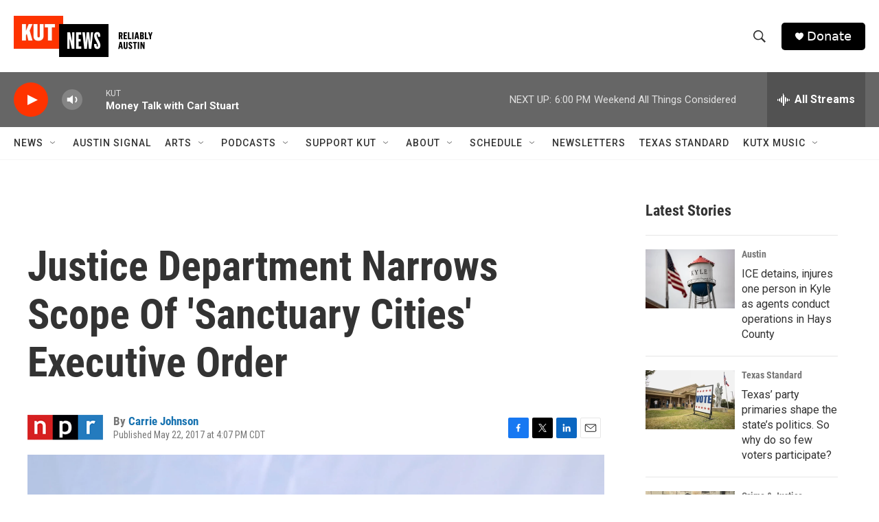

--- FILE ---
content_type: text/html; charset=utf-8
request_url: https://www.google.com/recaptcha/api2/aframe
body_size: 267
content:
<!DOCTYPE HTML><html><head><meta http-equiv="content-type" content="text/html; charset=UTF-8"></head><body><script nonce="SWGDKisJvu_5iTGd7diCJg">/** Anti-fraud and anti-abuse applications only. See google.com/recaptcha */ try{var clients={'sodar':'https://pagead2.googlesyndication.com/pagead/sodar?'};window.addEventListener("message",function(a){try{if(a.source===window.parent){var b=JSON.parse(a.data);var c=clients[b['id']];if(c){var d=document.createElement('img');d.src=c+b['params']+'&rc='+(localStorage.getItem("rc::a")?sessionStorage.getItem("rc::b"):"");window.document.body.appendChild(d);sessionStorage.setItem("rc::e",parseInt(sessionStorage.getItem("rc::e")||0)+1);localStorage.setItem("rc::h",'1768692548470');}}}catch(b){}});window.parent.postMessage("_grecaptcha_ready", "*");}catch(b){}</script></body></html>